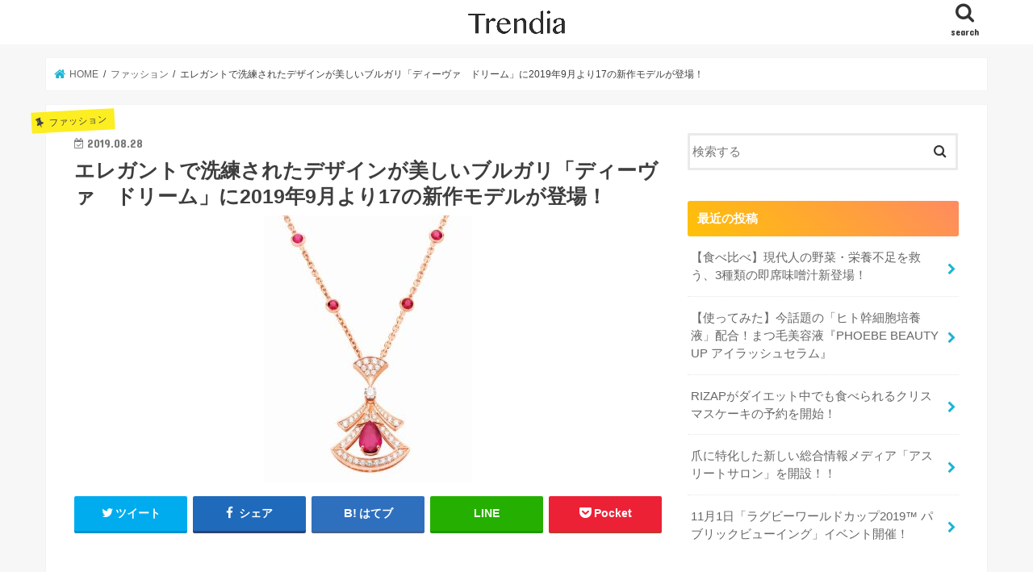

--- FILE ---
content_type: text/html; charset=UTF-8
request_url: https://trendia.me/2499/
body_size: 14776
content:
<!doctype html>
<!--[if lt IE 7]><html lang="ja"
	prefix="og: http://ogp.me/ns#"  class="no-js lt-ie9 lt-ie8 lt-ie7"><![endif]-->
<!--[if (IE 7)&!(IEMobile)]><html lang="ja"
	prefix="og: http://ogp.me/ns#"  class="no-js lt-ie9 lt-ie8"><![endif]-->
<!--[if (IE 8)&!(IEMobile)]><html lang="ja"
	prefix="og: http://ogp.me/ns#"  class="no-js lt-ie9"><![endif]-->
<!--[if gt IE 8]><!--> <html lang="ja"
	prefix="og: http://ogp.me/ns#"  class="no-js"><!--<![endif]-->

<head>
<meta charset="utf-8">
<meta http-equiv="X-UA-Compatible" content="IE=edge">
<title>エレガントで洗練されたデザインが美しいブルガリ「ディーヴァ　ドリーム」に2019年9月より17の新作モデルが登場！ | Trendia</title>
<meta name="HandheldFriendly" content="True">
<meta name="MobileOptimized" content="320">
<meta name="viewport" content="width=device-width, initial-scale=1"/>

<link rel="apple-touch-icon" href="https://trendia.me/wp-content/uploads/2019/08/logo_bg_white.png">
<link rel="pingback" href="https://trendia.me/xmlrpc.php">

<!--[if IE]>
<link rel="shortcut icon" href="https://trendia.me/wp-content/uploads/2019/08/logo_bg_white.png"><![endif]-->
<!--[if lt IE 9]>
<script src="//html5shiv.googlecode.com/svn/trunk/html5.js"></script>
<script src="//css3-mediaqueries-js.googlecode.com/svn/trunk/css3-mediaqueries.js"></script>
<![endif]-->

<!-- GAタグ -->
<script>
  (function(i,s,o,g,r,a,m){i['GoogleAnalyticsObject']=r;i[r]=i[r]||function(){
  (i[r].q=i[r].q||[]).push(arguments)},i[r].l=1*new Date();a=s.createElement(o),
  m=s.getElementsByTagName(o)[0];a.async=1;a.src=g;m.parentNode.insertBefore(a,m)
  })(window,document,'script','//www.google-analytics.com/analytics.js','ga');

  ga('create', 'UA-126658573-5', 'auto');
  ga('send', 'pageview');

</script>

<script async src="https://pagead2.googlesyndication.com/pagead/js/adsbygoogle.js"></script>
<script>
     (adsbygoogle = window.adsbygoogle || []).push({
          google_ad_client: "ca-pub-7854208654859430",
          enable_page_level_ads: true
     });
</script>
<meta name="google-site-verification" content="JcxGyO1wc6x6c6GCcdcGiYXnUawomFyqFFS5DKMU0pY" />
<meta name='robots' content='max-image-preview:large' />

<!-- All in One SEO Pack 3.1.1 によって Michael Torbert の Semper Fi Web Design[547,623] -->
<meta name="description"  content="ディーヴァの輝きを身にまとう！上品で華やかなデザインが美しい「ディーヴァ　ドリーム」イタリアン　フェミニティの神髄を表現したコレクションに、2019年9月より17アイテムが新登場します。" />

<link rel="canonical" href="https://trendia.me/2499/" />
<meta property="og:title" content="エレガントで洗練されたデザインが美しいブルガリ「ディーヴァ　ドリーム」に2019年9月より17の新作モデルが登場！ | Trendia" />
<meta property="og:type" content="article" />
<meta property="og:url" content="https://trendia.me/2499/" />
<meta property="og:image" content="https://trendia.me/wp-content/uploads/2019/08/image8-5.png" />
<meta property="og:site_name" content="Trendia" />
<meta property="og:description" content="ディーヴァの輝きを身にまとう！上品で華やかなデザインが美しい「ディーヴァ　ドリーム」イタリアン　フェミニティの神髄を表現したコレクションに、2019年9月より17アイテムが新登場します。" />
<meta property="article:published_time" content="2019-08-28T09:25:33Z" />
<meta property="article:modified_time" content="2019-08-28T09:25:33Z" />
<meta property="og:image:secure_url" content="https://trendia.me/wp-content/uploads/2019/08/image8-5.png" />
<meta name="twitter:card" content="summary_large_image" />
<meta name="twitter:title" content="エレガントで洗練されたデザインが美しいブルガリ「ディーヴァ　ドリーム」に2019年9月より17の新作モデルが登場！ | Trendia" />
<meta name="twitter:description" content="ディーヴァの輝きを身にまとう！上品で華やかなデザインが美しい「ディーヴァ　ドリーム」イタリアン　フェミニティの神髄を表現したコレクションに、2019年9月より17アイテムが新登場します。" />
<meta name="twitter:image" content="https://trendia.me/wp-content/uploads/2019/08/image8-5.png" />
<!-- All in One SEO Pack -->
<link rel='dns-prefetch' href='//ajax.googleapis.com' />
<link rel='dns-prefetch' href='//fonts.googleapis.com' />
<link rel='dns-prefetch' href='//maxcdn.bootstrapcdn.com' />
<link rel='dns-prefetch' href='//s.w.org' />
<link rel="alternate" type="application/rss+xml" title="Trendia &raquo; フィード" href="https://trendia.me/feed/" />
<link rel="alternate" type="application/rss+xml" title="Trendia &raquo; コメントフィード" href="https://trendia.me/comments/feed/" />
		<script type="text/javascript">
			window._wpemojiSettings = {"baseUrl":"https:\/\/s.w.org\/images\/core\/emoji\/13.1.0\/72x72\/","ext":".png","svgUrl":"https:\/\/s.w.org\/images\/core\/emoji\/13.1.0\/svg\/","svgExt":".svg","source":{"concatemoji":"https:\/\/trendia.me\/wp-includes\/js\/wp-emoji-release.min.js"}};
			!function(e,a,t){var n,r,o,i=a.createElement("canvas"),p=i.getContext&&i.getContext("2d");function s(e,t){var a=String.fromCharCode;p.clearRect(0,0,i.width,i.height),p.fillText(a.apply(this,e),0,0);e=i.toDataURL();return p.clearRect(0,0,i.width,i.height),p.fillText(a.apply(this,t),0,0),e===i.toDataURL()}function c(e){var t=a.createElement("script");t.src=e,t.defer=t.type="text/javascript",a.getElementsByTagName("head")[0].appendChild(t)}for(o=Array("flag","emoji"),t.supports={everything:!0,everythingExceptFlag:!0},r=0;r<o.length;r++)t.supports[o[r]]=function(e){if(!p||!p.fillText)return!1;switch(p.textBaseline="top",p.font="600 32px Arial",e){case"flag":return s([127987,65039,8205,9895,65039],[127987,65039,8203,9895,65039])?!1:!s([55356,56826,55356,56819],[55356,56826,8203,55356,56819])&&!s([55356,57332,56128,56423,56128,56418,56128,56421,56128,56430,56128,56423,56128,56447],[55356,57332,8203,56128,56423,8203,56128,56418,8203,56128,56421,8203,56128,56430,8203,56128,56423,8203,56128,56447]);case"emoji":return!s([10084,65039,8205,55357,56613],[10084,65039,8203,55357,56613])}return!1}(o[r]),t.supports.everything=t.supports.everything&&t.supports[o[r]],"flag"!==o[r]&&(t.supports.everythingExceptFlag=t.supports.everythingExceptFlag&&t.supports[o[r]]);t.supports.everythingExceptFlag=t.supports.everythingExceptFlag&&!t.supports.flag,t.DOMReady=!1,t.readyCallback=function(){t.DOMReady=!0},t.supports.everything||(n=function(){t.readyCallback()},a.addEventListener?(a.addEventListener("DOMContentLoaded",n,!1),e.addEventListener("load",n,!1)):(e.attachEvent("onload",n),a.attachEvent("onreadystatechange",function(){"complete"===a.readyState&&t.readyCallback()})),(n=t.source||{}).concatemoji?c(n.concatemoji):n.wpemoji&&n.twemoji&&(c(n.twemoji),c(n.wpemoji)))}(window,document,window._wpemojiSettings);
		</script>
		<style type="text/css">
img.wp-smiley,
img.emoji {
	display: inline !important;
	border: none !important;
	box-shadow: none !important;
	height: 1em !important;
	width: 1em !important;
	margin: 0 .07em !important;
	vertical-align: -0.1em !important;
	background: none !important;
	padding: 0 !important;
}
</style>
	<link rel='stylesheet' id='wp-block-library-css'  href='https://trendia.me/wp-includes/css/dist/block-library/style.min.css' type='text/css' media='all' />
<link rel='stylesheet' id='contact-form-7-css'  href='https://trendia.me/wp-content/plugins/contact-form-7/includes/css/styles.css' type='text/css' media='all' />
<link rel='stylesheet' id='style-css'  href='https://trendia.me/wp-content/themes/jstork/style.css' type='text/css' media='all' />
<link rel='stylesheet' id='child-style-css'  href='https://trendia.me/wp-content/themes/jstork_custom/style.css' type='text/css' media='all' />
<link rel='stylesheet' id='slick-css'  href='https://trendia.me/wp-content/themes/jstork/library/css/slick.css' type='text/css' media='all' />
<link rel='stylesheet' id='shortcode-css'  href='https://trendia.me/wp-content/themes/jstork/library/css/shortcode.css' type='text/css' media='all' />
<link rel='stylesheet' id='gf_Concert-css'  href='//fonts.googleapis.com/css?family=Concert+One' type='text/css' media='all' />
<link rel='stylesheet' id='gf_Lato-css'  href='//fonts.googleapis.com/css?family=Lato' type='text/css' media='all' />
<link rel='stylesheet' id='fontawesome-css'  href='//maxcdn.bootstrapcdn.com/font-awesome/4.7.0/css/font-awesome.min.css' type='text/css' media='all' />
<link rel='stylesheet' id='remodal-css'  href='https://trendia.me/wp-content/themes/jstork/library/css/remodal.css' type='text/css' media='all' />
<link rel='stylesheet' id='animate-css'  href='https://trendia.me/wp-content/themes/jstork/library/css/animate.min.css' type='text/css' media='all' />
<link rel='stylesheet' id='tablepress-default-css'  href='https://trendia.me/wp-content/plugins/tablepress/css/default.min.css' type='text/css' media='all' />
<script type='text/javascript' src='//ajax.googleapis.com/ajax/libs/jquery/1.12.4/jquery.min.js' id='jquery-js'></script>
<link rel="https://api.w.org/" href="https://trendia.me/wp-json/" /><link rel="alternate" type="application/json" href="https://trendia.me/wp-json/wp/v2/posts/2499" /><link rel="EditURI" type="application/rsd+xml" title="RSD" href="https://trendia.me/xmlrpc.php?rsd" />
<link rel="wlwmanifest" type="application/wlwmanifest+xml" href="https://trendia.me/wp-includes/wlwmanifest.xml" /> 

<link rel='shortlink' href='https://trendia.me/?p=2499' />
<link rel="alternate" type="application/json+oembed" href="https://trendia.me/wp-json/oembed/1.0/embed?url=https%3A%2F%2Ftrendia.me%2F2499%2F" />
<link rel="alternate" type="text/xml+oembed" href="https://trendia.me/wp-json/oembed/1.0/embed?url=https%3A%2F%2Ftrendia.me%2F2499%2F&#038;format=xml" />
<style type="text/css">
body{color: #3E3E3E;}
a, #breadcrumb li.bc_homelink a::before, .authorbox .author_sns li a::before{color: #1BB4D3;}
a:hover{color: #E69B9B;}
.article-footer .post-categories li a,.article-footer .tags a{  background: #1BB4D3;  border:1px solid #1BB4D3;}
.article-footer .tags a{color:#1BB4D3; background: none;}
.article-footer .post-categories li a:hover,.article-footer .tags a:hover{ background:#E69B9B;  border-color:#E69B9B;}
input[type="text"],input[type="password"],input[type="datetime"],input[type="datetime-local"],input[type="date"],input[type="month"],input[type="time"],input[type="week"],input[type="number"],input[type="email"],input[type="url"],input[type="search"],input[type="tel"],input[type="color"],select,textarea,.field { background-color: #ffffff;}
.header{color: #ffffff;}
.bgfull .header,.header.bg,.header #inner-header,.menu-sp{background: #1bb4d3;}
#logo a{color: #eeee22;}
#g_nav .nav li a,.nav_btn,.menu-sp a,.menu-sp a,.menu-sp > ul:after{color: #edf9fc;}
#logo a:hover,#g_nav .nav li a:hover,.nav_btn:hover{color:#eeeeee;}
@media only screen and (min-width: 768px) {
.nav > li > a:after{background: #eeeeee;}
.nav ul {background: #ffffff;}
#g_nav .nav li ul.sub-menu li a{color: #333333;}
}
@media only screen and (max-width: 1165px) {
.site_description{background: #1bb4d3; color: #ffffff;}
}
#inner-content, #breadcrumb, .entry-content blockquote:before, .entry-content blockquote:after{background: #ffffff}
.top-post-list .post-list:before{background: #1BB4D3;}
.widget li a:after{color: #1BB4D3;}
.entry-content h2,.widgettitle{background: #1bb4d3; color: #ffffff;}
.entry-content h3{border-color: #1bb4d3;}
.h_boader .entry-content h2{border-color: #1bb4d3; color: #3E3E3E;}
.h_balloon .entry-content h2:after{border-top-color: #1bb4d3;}
.entry-content ul li:before{ background: #1bb4d3;}
.entry-content ol li:before{ background: #1bb4d3;}
.post-list-card .post-list .eyecatch .cat-name,.top-post-list .post-list .eyecatch .cat-name,.byline .cat-name,.single .authorbox .author-newpost li .cat-name,.related-box li .cat-name,.carouselwrap .cat-name,.eyecatch .cat-name{background: #fcee21; color:  #444444;}
ul.wpp-list li a:before{background: #1bb4d3; color: #ffffff;}
.readmore a{border:1px solid #1BB4D3;color:#1BB4D3;}
.readmore a:hover{background:#1BB4D3;color:#fff;}
.btn-wrap a{background: #1BB4D3;border: 1px solid #1BB4D3;}
.btn-wrap a:hover{background: #E69B9B;border-color: #E69B9B;}
.btn-wrap.simple a{border:1px solid #1BB4D3;color:#1BB4D3;}
.btn-wrap.simple a:hover{background:#1BB4D3;}
.blue-btn, .comment-reply-link, #submit { background-color: #1BB4D3; }
.blue-btn:hover, .comment-reply-link:hover, #submit:hover, .blue-btn:focus, .comment-reply-link:focus, #submit:focus {background-color: #E69B9B; }
#sidebar1{color: #444444;}
.widget:not(.widget_text) a{color:#666666;}
.widget:not(.widget_text) a:hover{color:#999999;}
.bgfull #footer-top,#footer-top .inner,.cta-inner{background-color: #ffffff; color: #333333;}
.footer a,#footer-top a{color: #333333;}
#footer-top .widgettitle{color: #333333;}
.bgfull .footer,.footer.bg,.footer .inner {background-color: #ffffff;color: #333333;}
.footer-links li a:before{ color: #1bb4d3;}
.pagination a, .pagination span,.page-links a{border-color: #1BB4D3; color: #1BB4D3;}
.pagination .current,.pagination .current:hover,.page-links ul > li > span{background-color: #1BB4D3; border-color: #1BB4D3;}
.pagination a:hover, .pagination a:focus,.page-links a:hover, .page-links a:focus{background-color: #1BB4D3; color: #fff;}
</style>
<style type="text/css">.saboxplugin-wrap{-webkit-box-sizing:border-box;-moz-box-sizing:border-box;-ms-box-sizing:border-box;box-sizing:border-box;border:1px solid #eee;width:100%;clear:both;display:block;overflow:hidden;word-wrap:break-word;position:relative}.saboxplugin-wrap .saboxplugin-gravatar{float:left;padding:0 20px 20px 20px}.saboxplugin-wrap .saboxplugin-gravatar img{max-width:100px;height:auto;border-radius:0;}.saboxplugin-wrap .saboxplugin-authorname{font-size:18px;line-height:1;margin:20px 0 0 20px;display:block}.saboxplugin-wrap .saboxplugin-authorname a{text-decoration:none}.saboxplugin-wrap .saboxplugin-authorname a:focus{outline:0}.saboxplugin-wrap .saboxplugin-desc{display:block;margin:5px 20px}.saboxplugin-wrap .saboxplugin-desc a{text-decoration:underline}.saboxplugin-wrap .saboxplugin-desc p{margin:5px 0 12px}.saboxplugin-wrap .saboxplugin-web{margin:0 20px 15px;text-align:left}.saboxplugin-wrap .sab-web-position{text-align:right}.saboxplugin-wrap .saboxplugin-web a{color:#ccc;text-decoration:none}.saboxplugin-wrap .saboxplugin-socials{position:relative;display:block;background:#fcfcfc;padding:5px;border-top:1px solid #eee}.saboxplugin-wrap .saboxplugin-socials a svg{width:20px;height:20px}.saboxplugin-wrap .saboxplugin-socials a svg .st2{fill:#fff; transform-origin:center center;}.saboxplugin-wrap .saboxplugin-socials a svg .st1{fill:rgba(0,0,0,.3)}.saboxplugin-wrap .saboxplugin-socials a:hover{opacity:.8;-webkit-transition:opacity .4s;-moz-transition:opacity .4s;-o-transition:opacity .4s;transition:opacity .4s;box-shadow:none!important;-webkit-box-shadow:none!important}.saboxplugin-wrap .saboxplugin-socials .saboxplugin-icon-color{box-shadow:none;padding:0;border:0;-webkit-transition:opacity .4s;-moz-transition:opacity .4s;-o-transition:opacity .4s;transition:opacity .4s;display:inline-block;color:#fff;font-size:0;text-decoration:inherit;margin:5px;-webkit-border-radius:0;-moz-border-radius:0;-ms-border-radius:0;-o-border-radius:0;border-radius:0;overflow:hidden}.saboxplugin-wrap .saboxplugin-socials .saboxplugin-icon-grey{text-decoration:inherit;box-shadow:none;position:relative;display:-moz-inline-stack;display:inline-block;vertical-align:middle;zoom:1;margin:10px 5px;color:#444;fill:#444}.clearfix:after,.clearfix:before{content:' ';display:table;line-height:0;clear:both}.ie7 .clearfix{zoom:1}.saboxplugin-socials.sabox-colored .saboxplugin-icon-color .sab-twitch{border-color:#38245c}.saboxplugin-socials.sabox-colored .saboxplugin-icon-color .sab-addthis{border-color:#e91c00}.saboxplugin-socials.sabox-colored .saboxplugin-icon-color .sab-behance{border-color:#003eb0}.saboxplugin-socials.sabox-colored .saboxplugin-icon-color .sab-delicious{border-color:#06c}.saboxplugin-socials.sabox-colored .saboxplugin-icon-color .sab-deviantart{border-color:#036824}.saboxplugin-socials.sabox-colored .saboxplugin-icon-color .sab-digg{border-color:#00327c}.saboxplugin-socials.sabox-colored .saboxplugin-icon-color .sab-dribbble{border-color:#ba1655}.saboxplugin-socials.sabox-colored .saboxplugin-icon-color .sab-facebook{border-color:#1e2e4f}.saboxplugin-socials.sabox-colored .saboxplugin-icon-color .sab-flickr{border-color:#003576}.saboxplugin-socials.sabox-colored .saboxplugin-icon-color .sab-github{border-color:#264874}.saboxplugin-socials.sabox-colored .saboxplugin-icon-color .sab-google{border-color:#0b51c5}.saboxplugin-socials.sabox-colored .saboxplugin-icon-color .sab-googleplus{border-color:#96271a}.saboxplugin-socials.sabox-colored .saboxplugin-icon-color .sab-html5{border-color:#902e13}.saboxplugin-socials.sabox-colored .saboxplugin-icon-color .sab-instagram{border-color:#1630aa}.saboxplugin-socials.sabox-colored .saboxplugin-icon-color .sab-linkedin{border-color:#00344f}.saboxplugin-socials.sabox-colored .saboxplugin-icon-color .sab-pinterest{border-color:#5b040e}.saboxplugin-socials.sabox-colored .saboxplugin-icon-color .sab-reddit{border-color:#992900}.saboxplugin-socials.sabox-colored .saboxplugin-icon-color .sab-rss{border-color:#a43b0a}.saboxplugin-socials.sabox-colored .saboxplugin-icon-color .sab-sharethis{border-color:#5d8420}.saboxplugin-socials.sabox-colored .saboxplugin-icon-color .sab-skype{border-color:#00658a}.saboxplugin-socials.sabox-colored .saboxplugin-icon-color .sab-soundcloud{border-color:#995200}.saboxplugin-socials.sabox-colored .saboxplugin-icon-color .sab-spotify{border-color:#0f612c}.saboxplugin-socials.sabox-colored .saboxplugin-icon-color .sab-stackoverflow{border-color:#a95009}.saboxplugin-socials.sabox-colored .saboxplugin-icon-color .sab-steam{border-color:#006388}.saboxplugin-socials.sabox-colored .saboxplugin-icon-color .sab-user_email{border-color:#b84e05}.saboxplugin-socials.sabox-colored .saboxplugin-icon-color .sab-stumbleUpon{border-color:#9b280e}.saboxplugin-socials.sabox-colored .saboxplugin-icon-color .sab-tumblr{border-color:#10151b}.saboxplugin-socials.sabox-colored .saboxplugin-icon-color .sab-twitter{border-color:#0967a0}.saboxplugin-socials.sabox-colored .saboxplugin-icon-color .sab-vimeo{border-color:#0d7091}.saboxplugin-socials.sabox-colored .saboxplugin-icon-color .sab-windows{border-color:#003f71}.saboxplugin-socials.sabox-colored .saboxplugin-icon-color .sab-whatsapp{border-color:#003f71}.saboxplugin-socials.sabox-colored .saboxplugin-icon-color .sab-wordpress{border-color:#0f3647}.saboxplugin-socials.sabox-colored .saboxplugin-icon-color .sab-yahoo{border-color:#14002d}.saboxplugin-socials.sabox-colored .saboxplugin-icon-color .sab-youtube{border-color:#900}.saboxplugin-socials.sabox-colored .saboxplugin-icon-color .sab-xing{border-color:#000202}.saboxplugin-socials.sabox-colored .saboxplugin-icon-color .sab-mixcloud{border-color:#2475a0}.saboxplugin-socials.sabox-colored .saboxplugin-icon-color .sab-vk{border-color:#243549}.saboxplugin-socials.sabox-colored .saboxplugin-icon-color .sab-medium{border-color:#00452c}.saboxplugin-socials.sabox-colored .saboxplugin-icon-color .sab-quora{border-color:#420e00}.saboxplugin-socials.sabox-colored .saboxplugin-icon-color .sab-meetup{border-color:#9b181c}.saboxplugin-socials.sabox-colored .saboxplugin-icon-color .sab-goodreads{border-color:#000}.saboxplugin-socials.sabox-colored .saboxplugin-icon-color .sab-snapchat{border-color:#999700}.saboxplugin-socials.sabox-colored .saboxplugin-icon-color .sab-500px{border-color:#00557f}.saboxplugin-socials.sabox-colored .saboxplugin-icon-color .sab-mastodont{border-color:#185886}.sabox-plus-item{margin-bottom:20px}@media screen and (max-width:480px){.saboxplugin-wrap{text-align:center}.saboxplugin-wrap .saboxplugin-gravatar{float:none;padding:20px 0;text-align:center;margin:0 auto;display:block}.saboxplugin-wrap .saboxplugin-gravatar img{float:none;display:inline-block;display:-moz-inline-stack;vertical-align:middle;zoom:1}.saboxplugin-wrap .saboxplugin-desc{margin:0 10px 20px;text-align:center}.saboxplugin-wrap .saboxplugin-authorname{text-align:center;margin:10px 0 20px}}body .saboxplugin-authorname a,body .saboxplugin-authorname a:hover{box-shadow:none;-webkit-box-shadow:none}a.sab-profile-edit{font-size:16px!important;line-height:1!important}.sab-edit-settings a,a.sab-profile-edit{color:#0073aa!important;box-shadow:none!important;-webkit-box-shadow:none!important}.sab-edit-settings{margin-right:15px;position:absolute;right:0;z-index:2;bottom:10px;line-height:20px}.sab-edit-settings i{margin-left:5px}.saboxplugin-socials{line-height:1!important}.rtl .saboxplugin-wrap .saboxplugin-gravatar{float:right}.rtl .saboxplugin-wrap .saboxplugin-authorname{display:flex;align-items:center}.rtl .saboxplugin-wrap .saboxplugin-authorname .sab-profile-edit{margin-right:10px}.rtl .sab-edit-settings{right:auto;left:0}img.sab-custom-avatar{max-width:75px;}.saboxplugin-wrap {margin-top:0px; margin-bottom:0px; padding: 0px 0px }.saboxplugin-wrap .saboxplugin-authorname {font-size:18px; line-height:25px;}.saboxplugin-wrap .saboxplugin-desc p, .saboxplugin-wrap .saboxplugin-desc {font-size:14px !important; line-height:21px !important;}.saboxplugin-wrap .saboxplugin-web {font-size:14px;}.saboxplugin-wrap .saboxplugin-socials a svg {width:18px;height:18px;}</style><link rel="icon" href="https://trendia.me/wp-content/uploads/2019/09/cropped-logo-32x32.png" sizes="32x32" />
<link rel="icon" href="https://trendia.me/wp-content/uploads/2019/09/cropped-logo-192x192.png" sizes="192x192" />
<link rel="apple-touch-icon" href="https://trendia.me/wp-content/uploads/2019/09/cropped-logo-180x180.png" />
<meta name="msapplication-TileImage" content="https://trendia.me/wp-content/uploads/2019/09/cropped-logo-270x270.png" />
</head>

<body class="post-template-default single single-post postid-2499 single-format-standard bgnormal pannavi_on h_default sidebarright undo_off">
<div id="container">

<header class="header animated fadeIn " role="banner">
<div id="inner-header" class="wrap cf">
<div id="logo" class="gf ">
<p class="h1 img"><a href="https://trendia.me"><img src="https://trendia.me/wp-content/uploads/2019/08/Trendia_3x-1.png" alt="Trendia"></a></p>
</div>

<a href="#searchbox" data-remodal-target="searchbox" class="nav_btn search_btn"><span class="text gf">search</span></a>





</div>
</header>


<div class="remodal" data-remodal-id="spnavi" data-remodal-options="hashTracking:false">
<button data-remodal-action="close" class="remodal-close"><span class="text gf">CLOSE</span></button>
<button data-remodal-action="close" class="remodal-close"><span class="text gf">CLOSE</span></button>
</div>




<div class="remodal searchbox" data-remodal-id="searchbox" data-remodal-options="hashTracking:false">
<div class="search cf"><dl><dt>キーワードで記事を検索</dt><dd><form role="search" method="get" id="searchform" class="searchform cf" action="https://trendia.me/" >
		<input type="search" placeholder="検索する" value="" name="s" id="s" />
		<button type="submit" id="searchsubmit" ><i class="fa fa-search"></i></button>
		</form></dd></dl></div>
<button data-remodal-action="close" class="remodal-close"><span class="text gf">CLOSE</span></button>
</div>






<div id="breadcrumb" class="breadcrumb inner wrap cf"><ul><li itemscope itemtype="//data-vocabulary.org/Breadcrumb" class="bc_homelink"><a href="https://trendia.me/" itemprop="url"><span itemprop="title"> HOME</span></a></li><li itemscope itemtype="//data-vocabulary.org/Breadcrumb"><a href="https://trendia.me/category/fashion/" itemprop="url"><span itemprop="title">ファッション</span></a></li><li>エレガントで洗練されたデザインが美しいブルガリ「ディーヴァ　ドリーム」に2019年9月より17の新作モデルが登場！</li></ul></div>
<div id="content">
<div id="inner-content" class="wrap cf">

<main id="main" class="m-all t-all d-5of7 cf" role="main">
<article id="post-2499" class="post-2499 post type-post status-publish format-standard has-post-thumbnail hentry category-fashion tag-12 article cf" role="article">
<header class="article-header entry-header">
<p class="byline entry-meta vcard cf">
<span class="cat-name cat-id-5">ファッション</span><time class="date gf entry-date updated"  datetime="2019-08-28">2019.08.28</time>

<span class="writer name author"><span class="fn">stella_xx</span></span>
</p>

<h1 class="entry-title single-title" itemprop="headline" rel="bookmark">エレガントで洗練されたデザインが美しいブルガリ「ディーヴァ　ドリーム」に2019年9月より17の新作モデルが登場！</h1>

<figure class="eyecatch">
<img width="258" height="331" src="https://trendia.me/wp-content/uploads/2019/08/image8-5.png" class="attachment-post-thumbnail size-post-thumbnail wp-post-image" alt="" loading="lazy" srcset="https://trendia.me/wp-content/uploads/2019/08/image8-5.png 258w, https://trendia.me/wp-content/uploads/2019/08/image8-5-234x300.png 234w" sizes="(max-width: 258px) 100vw, 258px" /></figure>
<div class="share short">
<div class="sns">
<ul class="cf">

<li class="twitter"> 
<a target="blank" href="//twitter.com/intent/tweet?url=https%3A%2F%2Ftrendia.me%2F2499%2F&text=%E3%82%A8%E3%83%AC%E3%82%AC%E3%83%B3%E3%83%88%E3%81%A7%E6%B4%97%E7%B7%B4%E3%81%95%E3%82%8C%E3%81%9F%E3%83%87%E3%82%B6%E3%82%A4%E3%83%B3%E3%81%8C%E7%BE%8E%E3%81%97%E3%81%84%E3%83%96%E3%83%AB%E3%82%AC%E3%83%AA%E3%80%8C%E3%83%87%E3%82%A3%E3%83%BC%E3%83%B4%E3%82%A1%E3%80%80%E3%83%89%E3%83%AA%E3%83%BC%E3%83%A0%E3%80%8D%E3%81%AB2019%E5%B9%B49%E6%9C%88%E3%82%88%E3%82%8A17%E3%81%AE%E6%96%B0%E4%BD%9C%E3%83%A2%E3%83%87%E3%83%AB%E3%81%8C%E7%99%BB%E5%A0%B4%EF%BC%81&tw_p=tweetbutton" onclick="window.open(this.href, 'tweetwindow', 'width=550, height=450,personalbar=0,toolbar=0,scrollbars=1,resizable=1'); return false;"><i class="fa fa-twitter"></i><span class="text">ツイート</span><span class="count"></span></a>
</li>

<li class="facebook">
<a href="//www.facebook.com/sharer.php?src=bm&u=https%3A%2F%2Ftrendia.me%2F2499%2F&t=%E3%82%A8%E3%83%AC%E3%82%AC%E3%83%B3%E3%83%88%E3%81%A7%E6%B4%97%E7%B7%B4%E3%81%95%E3%82%8C%E3%81%9F%E3%83%87%E3%82%B6%E3%82%A4%E3%83%B3%E3%81%8C%E7%BE%8E%E3%81%97%E3%81%84%E3%83%96%E3%83%AB%E3%82%AC%E3%83%AA%E3%80%8C%E3%83%87%E3%82%A3%E3%83%BC%E3%83%B4%E3%82%A1%E3%80%80%E3%83%89%E3%83%AA%E3%83%BC%E3%83%A0%E3%80%8D%E3%81%AB2019%E5%B9%B49%E6%9C%88%E3%82%88%E3%82%8A17%E3%81%AE%E6%96%B0%E4%BD%9C%E3%83%A2%E3%83%87%E3%83%AB%E3%81%8C%E7%99%BB%E5%A0%B4%EF%BC%81" onclick="javascript:window.open(this.href, '', 'menubar=no,toolbar=no,resizable=yes,scrollbars=yes,height=300,width=600');return false;"><i class="fa fa-facebook"></i>
<span class="text">シェア</span><span class="count"></span></a>
</li>

<li class="hatebu">       
<a href="//b.hatena.ne.jp/add?mode=confirm&url=https://trendia.me/2499/&title=%E3%82%A8%E3%83%AC%E3%82%AC%E3%83%B3%E3%83%88%E3%81%A7%E6%B4%97%E7%B7%B4%E3%81%95%E3%82%8C%E3%81%9F%E3%83%87%E3%82%B6%E3%82%A4%E3%83%B3%E3%81%8C%E7%BE%8E%E3%81%97%E3%81%84%E3%83%96%E3%83%AB%E3%82%AC%E3%83%AA%E3%80%8C%E3%83%87%E3%82%A3%E3%83%BC%E3%83%B4%E3%82%A1%E3%80%80%E3%83%89%E3%83%AA%E3%83%BC%E3%83%A0%E3%80%8D%E3%81%AB2019%E5%B9%B49%E6%9C%88%E3%82%88%E3%82%8A17%E3%81%AE%E6%96%B0%E4%BD%9C%E3%83%A2%E3%83%87%E3%83%AB%E3%81%8C%E7%99%BB%E5%A0%B4%EF%BC%81" onclick="window.open(this.href, 'HBwindow', 'width=600, height=400, menubar=no, toolbar=no, scrollbars=yes'); return false;" target="_blank"><span class="text">はてブ</span><span class="count"></span></a>
</li>

<li class="line">
<a href="//line.me/R/msg/text/?%E3%82%A8%E3%83%AC%E3%82%AC%E3%83%B3%E3%83%88%E3%81%A7%E6%B4%97%E7%B7%B4%E3%81%95%E3%82%8C%E3%81%9F%E3%83%87%E3%82%B6%E3%82%A4%E3%83%B3%E3%81%8C%E7%BE%8E%E3%81%97%E3%81%84%E3%83%96%E3%83%AB%E3%82%AC%E3%83%AA%E3%80%8C%E3%83%87%E3%82%A3%E3%83%BC%E3%83%B4%E3%82%A1%E3%80%80%E3%83%89%E3%83%AA%E3%83%BC%E3%83%A0%E3%80%8D%E3%81%AB2019%E5%B9%B49%E6%9C%88%E3%82%88%E3%82%8A17%E3%81%AE%E6%96%B0%E4%BD%9C%E3%83%A2%E3%83%87%E3%83%AB%E3%81%8C%E7%99%BB%E5%A0%B4%EF%BC%81%0Ahttps%3A%2F%2Ftrendia.me%2F2499%2F" target="_blank"><span>LINE</span></a>
</li>

<li class="pocket">
<a href="//getpocket.com/edit?url=https://trendia.me/2499/&title=エレガントで洗練されたデザインが美しいブルガリ「ディーヴァ　ドリーム」に2019年9月より17の新作モデルが登場！" onclick="window.open(this.href, 'FBwindow', 'width=550, height=350, menubar=no, toolbar=no, scrollbars=yes'); return false;"><i class="fa fa-get-pocket"></i><span class="text">Pocket</span><span class="count"></span></a></li>

</ul>
</div> 
</div></header>



<section class="entry-content cf">

<div class="add titleunder">
<div id="text-3" class="widget widget_text">			<div class="textwidget"><p><script async src="https://pagead2.googlesyndication.com/pagead/js/adsbygoogle.js"></script><br />
<!-- Trendia_タイトル下 --><br />
<ins class="adsbygoogle"
     style="display:block"
     data-ad-client="ca-pub-7854208654859430"
     data-ad-slot="1235961445"
     data-ad-format="auto"
     data-full-width-responsive="true"></ins><br />
<script>
     (adsbygoogle = window.adsbygoogle || []).push({});
</script></p>
</div>
		</div></div>

<p>舞台で華やかなオーラを放ち、人々を魅了してやまないディーヴァ達。<br />
そのエレガントで美しい姿にリスペクトを込めて生み出された「ディーヴァ　ドリーム」は、華やかながら洗練された輝きを放っているジュエリーコレクションです。</p>
<p>2019年9月より、「ディーヴァ　ドリーム」コレクションに17アイテムが新登場することが決定しました。<br />
古代ローマのモザイク装飾に着想を得ているコレクションは、その美しさから身に着けた瞬間、気高く洗練された女性へと導いてくれますよ！</p>
<h2>ネックレス</h2>
<p>煌めきを放っているパヴェダイヤモンドをちりばめた扇形のアイコンに、ルビーやサファイヤなどの美しい宝石が華を添えるデザイン。<br />
チェーンにはジェムストーンがあしらわれ、美しさをより一層際立てています。</p>
<p><img loading="lazy" class="alignnone size-medium wp-image-2514" src="https://trendia.me/wp-content/uploads/2019/08/image8-5-234x300.png" alt="" width="234" height="300" srcset="https://trendia.me/wp-content/uploads/2019/08/image8-5-234x300.png 234w, https://trendia.me/wp-content/uploads/2019/08/image8-5.png 258w" sizes="(max-width: 234px) 100vw, 234px" /><br />
PGｘルビーｘDIA<br />
3,500,000円</p>
<p><img loading="lazy" class="alignnone size-medium wp-image-2510" src="https://trendia.me/wp-content/uploads/2019/08/image4-47-232x300.png" alt="" width="232" height="300" srcset="https://trendia.me/wp-content/uploads/2019/08/image4-47-232x300.png 232w, https://trendia.me/wp-content/uploads/2019/08/image4-47.png 265w" sizes="(max-width: 232px) 100vw, 232px" /><br />
WGｘエメラルドｘDIA<br />
3,830,000円</p>
<p><img loading="lazy" class="alignnone size-medium wp-image-2501" src="https://trendia.me/wp-content/uploads/2019/08/image12-3-206x300.png" alt="" width="206" height="300" srcset="https://trendia.me/wp-content/uploads/2019/08/image12-3-206x300.png 206w, https://trendia.me/wp-content/uploads/2019/08/image12-3.png 227w" sizes="(max-width: 206px) 100vw, 206px" /><br />
WGｘサファイアｘDIA<br />
2,630,000円</p>
<p>ピンクゴールドを使い、パヴェダイヤモンドにカーネリアンやマザーオブパールなどが煌びやかに輝く扇形のデザインは、胸元を美しく引き立てます。</p>
<p><img loading="lazy" class="alignnone size-medium wp-image-2509" src="https://trendia.me/wp-content/uploads/2019/08/image3-63-300x216.png" alt="" width="300" height="216" srcset="https://trendia.me/wp-content/uploads/2019/08/image3-63-300x216.png 300w, https://trendia.me/wp-content/uploads/2019/08/image3-63.png 650w" sizes="(max-width: 300px) 100vw, 300px" /><br />
PGｘカーネリアンｘDIA<br />
470,000円</p>
<p><img loading="lazy" class="alignnone size-medium wp-image-2503" src="https://trendia.me/wp-content/uploads/2019/08/image14-300x216.png" alt="" width="300" height="216" srcset="https://trendia.me/wp-content/uploads/2019/08/image14-300x216.png 300w, https://trendia.me/wp-content/uploads/2019/08/image14.png 650w" sizes="(max-width: 300px) 100vw, 300px" /><br />
PGｘマザーオブパールｘDIA<br />
445,000円</p>
<h2>リング</h2>
<p>カーネリアンやマザーオブパールにパヴェダイヤモンドを扇形にあしらったデザインは、指先からも洗練されたオーラを放ちます。</p>
<p><img loading="lazy" class="alignnone size-medium wp-image-2515" src="https://trendia.me/wp-content/uploads/2019/08/image9-4-300x216.png" alt="" width="300" height="216" srcset="https://trendia.me/wp-content/uploads/2019/08/image9-4-300x216.png 300w, https://trendia.me/wp-content/uploads/2019/08/image9-4.png 650w" sizes="(max-width: 300px) 100vw, 300px" /><br />
PGｘカーネリアンｘDIA<br />
220,000円</p>
<p><img loading="lazy" class="alignnone size-medium wp-image-2516" src="https://trendia.me/wp-content/uploads/2019/08/image10-3-300x216.png" alt="" width="300" height="216" srcset="https://trendia.me/wp-content/uploads/2019/08/image10-3-300x216.png 300w, https://trendia.me/wp-content/uploads/2019/08/image10-3.png 650w" sizes="(max-width: 300px) 100vw, 300px" /><br />
PGｘマラカイトｘDIA<br />
225,000円</p>
<p><img loading="lazy" class="alignnone size-medium wp-image-2500" src="https://trendia.me/wp-content/uploads/2019/08/image11-2-300x216.png" alt="" width="300" height="216" srcset="https://trendia.me/wp-content/uploads/2019/08/image11-2-300x216.png 300w, https://trendia.me/wp-content/uploads/2019/08/image11-2.png 650w" sizes="(max-width: 300px) 100vw, 300px" /><br />
PGｘDIA<br />
255,000円</p>
<h2>イヤリング</h2>
<p>耳元にも華やかな輝きを。<br />
動くたびに煌めくジュエリーは、付けているだけで洗練された雰囲気を醸し出します。</p>
<p><img loading="lazy" class="alignnone size-medium wp-image-2505" src="https://trendia.me/wp-content/uploads/2019/08/image16-300x216.png" alt="" width="300" height="216" srcset="https://trendia.me/wp-content/uploads/2019/08/image16-300x216.png 300w, https://trendia.me/wp-content/uploads/2019/08/image16.png 650w" sizes="(max-width: 300px) 100vw, 300px" /><br />
PGｘルビーｘDIA<br />
2,400,000円</p>
<p><img loading="lazy" class="alignnone size-medium wp-image-2508" src="https://trendia.me/wp-content/uploads/2019/08/image2-112-300x216.png" alt="" width="300" height="216" srcset="https://trendia.me/wp-content/uploads/2019/08/image2-112-300x216.png 300w, https://trendia.me/wp-content/uploads/2019/08/image2-112.png 650w" sizes="(max-width: 300px) 100vw, 300px" /><br />
WGｘエメラルドｘDIA<br />
2,740,000円</p>
<p><img loading="lazy" class="alignnone size-medium wp-image-2507" src="https://trendia.me/wp-content/uploads/2019/08/image1-159-300x216.png" alt="" width="300" height="216" srcset="https://trendia.me/wp-content/uploads/2019/08/image1-159-300x216.png 300w, https://trendia.me/wp-content/uploads/2019/08/image1-159.png 650w" sizes="(max-width: 300px) 100vw, 300px" /><br />
WGｘサファイアｘDIA<br />
2,190,000円</p>
<p><img loading="lazy" class="alignnone size-medium wp-image-2513" src="https://trendia.me/wp-content/uploads/2019/08/image7-9-300x216.png" alt="" width="300" height="216" srcset="https://trendia.me/wp-content/uploads/2019/08/image7-9-300x216.png 300w, https://trendia.me/wp-content/uploads/2019/08/image7-9.png 650w" sizes="(max-width: 300px) 100vw, 300px" /><br />
PGｘカーネリアンｘDIA<br />
285,000円</p>
<p><img loading="lazy" class="alignnone size-medium wp-image-2511" src="https://trendia.me/wp-content/uploads/2019/08/image5-26-300x216.png" alt="" width="300" height="216" srcset="https://trendia.me/wp-content/uploads/2019/08/image5-26-300x216.png 300w, https://trendia.me/wp-content/uploads/2019/08/image5-26.png 650w" sizes="(max-width: 300px) 100vw, 300px" /><br />
PGｘマラカイトｘDIA<br />
295,000円</p>
<p><img loading="lazy" class="alignnone size-medium wp-image-2504" src="https://trendia.me/wp-content/uploads/2019/08/image15-1-300x234.png" alt="" width="300" height="234" srcset="https://trendia.me/wp-content/uploads/2019/08/image15-1-300x234.png 300w, https://trendia.me/wp-content/uploads/2019/08/image15-1.png 650w" sizes="(max-width: 300px) 100vw, 300px" /><br />
PGｘDIA<br />
480,000円</p>
<h2>バンクル</h2>
<p>カーネリアンとマザーオブパール、マラカイトとパヴェダイヤモンド、マザーオブパールとパヴェダイヤモンドの組み合わせが人目を惹くデザインのバンクル。<br />
コレクションとセットで身に着けることでエレガントさを高めます。</p>
<p><img loading="lazy" class="alignnone size-medium wp-image-2512" src="https://trendia.me/wp-content/uploads/2019/08/image6-19-300x216.png" alt="" width="300" height="216" srcset="https://trendia.me/wp-content/uploads/2019/08/image6-19-300x216.png 300w, https://trendia.me/wp-content/uploads/2019/08/image6-19.png 650w" sizes="(max-width: 300px) 100vw, 300px" /><br />
PGｘカーネリアンｘマザーオブパール<br />
460,000円</p>
<p><img loading="lazy" class="alignnone size-medium wp-image-2502" src="https://trendia.me/wp-content/uploads/2019/08/image13-1-300x216.png" alt="" width="300" height="216" srcset="https://trendia.me/wp-content/uploads/2019/08/image13-1-300x216.png 300w, https://trendia.me/wp-content/uploads/2019/08/image13-1.png 650w" sizes="(max-width: 300px) 100vw, 300px" /><br />
PGｘマラカイトｘDIA<br />
610,000円</p>
<p><img loading="lazy" class="alignnone size-medium wp-image-2506" src="https://trendia.me/wp-content/uploads/2019/08/image17-300x216.png" alt="" width="300" height="216" srcset="https://trendia.me/wp-content/uploads/2019/08/image17-300x216.png 300w, https://trendia.me/wp-content/uploads/2019/08/image17.png 650w" sizes="(max-width: 300px) 100vw, 300px" /><br />
PGｘマザーオブパールｘDIA<br />
570,000円</p>
<p>*PG=ピンクゴールド、WG=ホワイトゴールド、DIA=ダイヤモンド<br />
*すべて税抜/本体価格となります。</p>
<p>全国のブルガリショップにて取り揃えていますので、ぜひ一度その輝きをごらんくださいね。</p>
<p>お問い合わせ先：ブルガリ ジャパン　03-6362-0100　　<a href="https://www.bulgari.com/ja-jp/" target="_blank" rel="noopener">https://www.bulgari.com/ja-jp/</a></p>
<div class="saboxplugin-wrap" itemtype="http://schema.org/Person" itemscope itemprop="author"><div class="saboxplugin-tab"><div class="saboxplugin-gravatar"><img src="https://trendia.me/wp-content/uploads/2019/09/Photo_19-09-04-13-01-02.371.jpg" width="100"  height="100" alt="" itemprop="image"></div><div class="saboxplugin-authorname"><a href="https://trendia.me/author/stella_xx/" class="vcard author" rel="author" itemprop="url"><span class="fn" itemprop="name">stella_xx</span></a></div><div class="saboxplugin-desc"><div itemprop="description"><p>はじめまして！<br />
グルメと美容とファッションと猫が大好きなライター stella_xxです。<br />
最新のトレンドや耳よりな情報をたくさん発信していきたいと思っています♡<br />
よろしくお願い致します⭐</p>
</div></div><div class="clearfix"></div></div></div>
<div class="add">
<div id="text-6" class="widget widget_text">			<div class="textwidget"><p><script async src="https://pagead2.googlesyndication.com/pagead/js/adsbygoogle.js"></script><br />
<!-- Trendia_記事下 --><br />
<ins class="adsbygoogle"
     style="display:block"
     data-ad-client="ca-pub-7854208654859430"
     data-ad-slot="8044912374"
     data-ad-format="auto"
     data-full-width-responsive="true"></ins><br />
<script>
     (adsbygoogle = window.adsbygoogle || []).push({});
</script></p>
</div>
		</div></div>

</section>


<footer class="article-footer">
<ul class="post-categories">
	<li><a href="https://trendia.me/category/fashion/" rel="category tag">ファッション</a></li></ul><p class="tags"><a href="https://trendia.me/tag/%e6%96%b0%e5%95%86%e5%93%81/" rel="tag">新商品</a></p></footer>




<div class="sharewrap wow animated fadeIn" data-wow-delay="0.5s">

<div class="share">
<div class="sns">
<ul class="cf">

<li class="twitter"> 
<a target="blank" href="//twitter.com/intent/tweet?url=https%3A%2F%2Ftrendia.me%2F2499%2F&text=%E3%82%A8%E3%83%AC%E3%82%AC%E3%83%B3%E3%83%88%E3%81%A7%E6%B4%97%E7%B7%B4%E3%81%95%E3%82%8C%E3%81%9F%E3%83%87%E3%82%B6%E3%82%A4%E3%83%B3%E3%81%8C%E7%BE%8E%E3%81%97%E3%81%84%E3%83%96%E3%83%AB%E3%82%AC%E3%83%AA%E3%80%8C%E3%83%87%E3%82%A3%E3%83%BC%E3%83%B4%E3%82%A1%E3%80%80%E3%83%89%E3%83%AA%E3%83%BC%E3%83%A0%E3%80%8D%E3%81%AB2019%E5%B9%B49%E6%9C%88%E3%82%88%E3%82%8A17%E3%81%AE%E6%96%B0%E4%BD%9C%E3%83%A2%E3%83%87%E3%83%AB%E3%81%8C%E7%99%BB%E5%A0%B4%EF%BC%81&tw_p=tweetbutton" onclick="window.open(this.href, 'tweetwindow', 'width=550, height=450,personalbar=0,toolbar=0,scrollbars=1,resizable=1'); return false;"><i class="fa fa-twitter"></i><span class="text">ツイート</span><span class="count"></span></a>
</li>

<li class="facebook">
<a href="//www.facebook.com/sharer.php?src=bm&u=https%3A%2F%2Ftrendia.me%2F2499%2F&t=%E3%82%A8%E3%83%AC%E3%82%AC%E3%83%B3%E3%83%88%E3%81%A7%E6%B4%97%E7%B7%B4%E3%81%95%E3%82%8C%E3%81%9F%E3%83%87%E3%82%B6%E3%82%A4%E3%83%B3%E3%81%8C%E7%BE%8E%E3%81%97%E3%81%84%E3%83%96%E3%83%AB%E3%82%AC%E3%83%AA%E3%80%8C%E3%83%87%E3%82%A3%E3%83%BC%E3%83%B4%E3%82%A1%E3%80%80%E3%83%89%E3%83%AA%E3%83%BC%E3%83%A0%E3%80%8D%E3%81%AB2019%E5%B9%B49%E6%9C%88%E3%82%88%E3%82%8A17%E3%81%AE%E6%96%B0%E4%BD%9C%E3%83%A2%E3%83%87%E3%83%AB%E3%81%8C%E7%99%BB%E5%A0%B4%EF%BC%81" onclick="javascript:window.open(this.href, '', 'menubar=no,toolbar=no,resizable=yes,scrollbars=yes,height=300,width=600');return false;"><i class="fa fa-facebook"></i>
<span class="text">シェア</span><span class="count"></span></a>
</li>

<li class="hatebu">       
<a href="//b.hatena.ne.jp/add?mode=confirm&url=https://trendia.me/2499/&title=%E3%82%A8%E3%83%AC%E3%82%AC%E3%83%B3%E3%83%88%E3%81%A7%E6%B4%97%E7%B7%B4%E3%81%95%E3%82%8C%E3%81%9F%E3%83%87%E3%82%B6%E3%82%A4%E3%83%B3%E3%81%8C%E7%BE%8E%E3%81%97%E3%81%84%E3%83%96%E3%83%AB%E3%82%AC%E3%83%AA%E3%80%8C%E3%83%87%E3%82%A3%E3%83%BC%E3%83%B4%E3%82%A1%E3%80%80%E3%83%89%E3%83%AA%E3%83%BC%E3%83%A0%E3%80%8D%E3%81%AB2019%E5%B9%B49%E6%9C%88%E3%82%88%E3%82%8A17%E3%81%AE%E6%96%B0%E4%BD%9C%E3%83%A2%E3%83%87%E3%83%AB%E3%81%8C%E7%99%BB%E5%A0%B4%EF%BC%81" onclick="window.open(this.href, 'HBwindow', 'width=600, height=400, menubar=no, toolbar=no, scrollbars=yes'); return false;" target="_blank"><span class="text">はてブ</span><span class="count"></span></a>
</li>

<li class="line">
<a href="//line.me/R/msg/text/?%E3%82%A8%E3%83%AC%E3%82%AC%E3%83%B3%E3%83%88%E3%81%A7%E6%B4%97%E7%B7%B4%E3%81%95%E3%82%8C%E3%81%9F%E3%83%87%E3%82%B6%E3%82%A4%E3%83%B3%E3%81%8C%E7%BE%8E%E3%81%97%E3%81%84%E3%83%96%E3%83%AB%E3%82%AC%E3%83%AA%E3%80%8C%E3%83%87%E3%82%A3%E3%83%BC%E3%83%B4%E3%82%A1%E3%80%80%E3%83%89%E3%83%AA%E3%83%BC%E3%83%A0%E3%80%8D%E3%81%AB2019%E5%B9%B49%E6%9C%88%E3%82%88%E3%82%8A17%E3%81%AE%E6%96%B0%E4%BD%9C%E3%83%A2%E3%83%87%E3%83%AB%E3%81%8C%E7%99%BB%E5%A0%B4%EF%BC%81%0Ahttps%3A%2F%2Ftrendia.me%2F2499%2F" target="_blank"><span>LINE</span></a>
</li>

<li class="pocket">
<a href="//getpocket.com/edit?url=https://trendia.me/2499/&title=エレガントで洗練されたデザインが美しいブルガリ「ディーヴァ　ドリーム」に2019年9月より17の新作モデルが登場！" onclick="window.open(this.href, 'FBwindow', 'width=550, height=350, menubar=no, toolbar=no, scrollbars=yes'); return false;"><i class="fa fa-get-pocket"></i><span class="text">Pocket</span><span class="count"></span></a></li>

<li class="feedly">
<a href="https://feedly.com/i/subscription/feed/https://trendia.me/feed/"  target="blank"><i class="fa fa-rss"></i><span class="text">feedly</span><span class="count"></span></a></li>    
</ul>
</div>
</div></div>





</article>

<div class="np-post">
<div class="navigation">
<div class="prev np-post-list">
<a href="https://trendia.me/2518/" class="cf">
<figure class="eyecatch"><img width="150" height="150" src="https://trendia.me/wp-content/uploads/2019/08/image1-160-150x150.png" class="attachment-thumbnail size-thumbnail wp-post-image" alt="" loading="lazy" /></figure>
<span class="ttl">2019年9月下旬発売！「純白専科 すっぴん色づく美容液フォンデュ（医薬部外品）」</span>
</a>
</div>

<div class="next np-post-list">
<a href="https://trendia.me/2496/" class="cf">
<span class="ttl">8月27日より甲子園歴史館にて「タイガース2019年の足跡と歴代ドラ1特集」開催</span>
<figure class="eyecatch"><img width="150" height="150" src="https://trendia.me/wp-content/uploads/2019/08/image1-158-150x150.png" class="attachment-thumbnail size-thumbnail wp-post-image" alt="" loading="lazy" /></figure>
</a>
</div>
</div>
</div>

  <div class="related-box original-related wow animated fadeIn cf">
    <div class="inbox">
	    <h2 class="related-h h_ttl"><span class="gf">RECOMMEND</span>こちらの記事も人気です。</h2>
		    <div class="related-post">
				<ul class="related-list cf">

  	        <li rel="bookmark" title="ハワイ発のキュートなブレスレットで恋愛運UP♡「マルラニハワイ」からサムシングブルーのパワーストーンブレスレット「エンジェルブルーム」が登場！">
		        <a href="https://trendia.me/6863/" rel=\"bookmark" title="ハワイ発のキュートなブレスレットで恋愛運UP♡「マルラニハワイ」からサムシングブルーのパワーストーンブレスレット「エンジェルブルーム」が登場！" class="title">
		        	<figure class="eyecatch">
	        	                <img width="300" height="200" src="https://trendia.me/wp-content/uploads/2019/10/image6-19-300x200.png" class="attachment-post-thum size-post-thum wp-post-image" alt="" loading="lazy" />	        	        		<span class="cat-name">ファッション</span>
		            </figure>
					<time class="date gf">2019.10.21</time>
					<h3 class="ttl">
						ハワイ発のキュートなブレスレットで恋愛運UP♡「マルラニハワイ」からサム…					</h3>
				</a>
	        </li>
  	        <li rel="bookmark" title="MOUSSYとadidasが共同開発したコラボ第六弾アイテムが新登場☆クールな90sレトロなコレクションをチェックしてみて♪">
		        <a href="https://trendia.me/5720/" rel=\"bookmark" title="MOUSSYとadidasが共同開発したコラボ第六弾アイテムが新登場☆クールな90sレトロなコレクションをチェックしてみて♪" class="title">
		        	<figure class="eyecatch">
	        	                <img width="300" height="200" src="https://trendia.me/wp-content/uploads/2019/09/image2-164-300x200.png" class="attachment-post-thum size-post-thum wp-post-image" alt="" loading="lazy" />	        	        		<span class="cat-name">ファッション</span>
		            </figure>
					<time class="date gf">2019.9.24</time>
					<h3 class="ttl">
						MOUSSYとadidasが共同開発したコラボ第六弾アイテムが新登場☆ク…					</h3>
				</a>
	        </li>
  	        <li rel="bookmark" title="ハロウィンにピッタリな帽子がヴィレヴァンオンラインで販売！">
		        <a href="https://trendia.me/4110/" rel=\"bookmark" title="ハロウィンにピッタリな帽子がヴィレヴァンオンラインで販売！" class="title">
		        	<figure class="eyecatch">
	        	                <img width="300" height="200" src="https://trendia.me/wp-content/uploads/2019/09/image4-41-300x200.jpg" class="attachment-post-thum size-post-thum wp-post-image" alt="" loading="lazy" />	        	        		<span class="cat-name">ファッション</span>
		            </figure>
					<time class="date gf">2019.9.9</time>
					<h3 class="ttl">
						ハロウィンにピッタリな帽子がヴィレヴァンオンラインで販売！					</h3>
				</a>
	        </li>
  	        <li rel="bookmark" title="ドルチェ＆ガッバーナが2020 春夏 ウィメンズ コレクションを2019年9月22日に発表☆次のトレンドをいち早くチェックして！">
		        <a href="https://trendia.me/5624/" rel=\"bookmark" title="ドルチェ＆ガッバーナが2020 春夏 ウィメンズ コレクションを2019年9月22日に発表☆次のトレンドをいち早くチェックして！" class="title">
		        	<figure class="eyecatch">
	        	                <img width="299" height="200" src="https://trendia.me/wp-content/uploads/2019/09/image4-84-299x200.png" class="attachment-post-thum size-post-thum wp-post-image" alt="" loading="lazy" />	        	        		<span class="cat-name">ファッション</span>
		            </figure>
					<time class="date gf">2019.9.23</time>
					<h3 class="ttl">
						ドルチェ＆ガッバーナが2020 春夏 ウィメンズ コレクションを2019…					</h3>
				</a>
	        </li>
  	        <li rel="bookmark" title="こういうの待ってました！「ゆるいオーガニック」がコンセプトのサニタリーウェアが「HEY!LUCY」から登場">
		        <a href="https://trendia.me/695/" rel=\"bookmark" title="こういうの待ってました！「ゆるいオーガニック」がコンセプトのサニタリーウェアが「HEY!LUCY」から登場" class="title">
		        	<figure class="eyecatch">
	        	                <img width="300" height="200" src="https://trendia.me/wp-content/uploads/2019/08/image1-33-300x200.png" class="attachment-post-thum size-post-thum wp-post-image" alt="" loading="lazy" />	        	        		<span class="cat-name">ファッション</span>
		            </figure>
					<time class="date gf">2019.8.9</time>
					<h3 class="ttl">
						こういうの待ってました！「ゆるいオーガニック」がコンセプトのサニタリーウ…					</h3>
				</a>
	        </li>
  	        <li rel="bookmark" title="ジャアンツファン必見！THE KISSとジャアンツがコラボした「GIANTS（ジャイアンツ）×THE KISSコラボジュエリー」の予約販売が10月7日より開始！">
		        <a href="https://trendia.me/6360/" rel=\"bookmark" title="ジャアンツファン必見！THE KISSとジャアンツがコラボした「GIANTS（ジャイアンツ）×THE KISSコラボジュエリー」の予約販売が10月7日より開始！" class="title">
		        	<figure class="eyecatch">
	        	                <img width="300" height="200" src="https://trendia.me/wp-content/uploads/2019/10/image2-20-300x200.png" class="attachment-post-thum size-post-thum wp-post-image" alt="" loading="lazy" />	        	        		<span class="cat-name">ファッション</span>
		            </figure>
					<time class="date gf">2019.10.7</time>
					<h3 class="ttl">
						ジャアンツファン必見！THE KISSとジャアンツがコラボした「GIAN…					</h3>
				</a>
	        </li>
  	        <li rel="bookmark" title="新ドレスブランド『ituwa（イツワ）』誕生　京友禅や西陣織を取り入れた和テイストのウェディングドレスコレクション">
		        <a href="https://trendia.me/2602/" rel=\"bookmark" title="新ドレスブランド『ituwa（イツワ）』誕生　京友禅や西陣織を取り入れた和テイストのウェディングドレスコレクション" class="title">
		        	<figure class="eyecatch">
	        	                <img width="300" height="200" src="https://trendia.me/wp-content/uploads/2019/08/image5-73-300x200.jpg" class="attachment-post-thum size-post-thum wp-post-image" alt="" loading="lazy" srcset="https://trendia.me/wp-content/uploads/2019/08/image5-73-300x200.jpg 300w, https://trendia.me/wp-content/uploads/2019/08/image5-73.jpg 650w" sizes="(max-width: 300px) 100vw, 300px" />	        	        		<span class="cat-name">ファッション</span>
		            </figure>
					<time class="date gf">2019.8.28</time>
					<h3 class="ttl">
						新ドレスブランド『ituwa（イツワ）』誕生　京友禅や西陣織を取り入れた…					</h3>
				</a>
	        </li>
  	        <li rel="bookmark" title="普段着使いにも◎同性・異性からも好印象な『ニットアップ』が9月12日より展開！">
		        <a href="https://trendia.me/4657/" rel=\"bookmark" title="普段着使いにも◎同性・異性からも好印象な『ニットアップ』が9月12日より展開！" class="title">
		        	<figure class="eyecatch">
	        	                <img width="300" height="200" src="https://trendia.me/wp-content/uploads/2019/09/image1-131-300x200.jpg" class="attachment-post-thum size-post-thum wp-post-image" alt="" loading="lazy" />	        	        		<span class="cat-name">ファッション</span>
		            </figure>
					<time class="date gf">2019.9.12</time>
					<h3 class="ttl">
						普段着使いにも◎同性・異性からも好印象な『ニットアップ』が9月12日より…					</h3>
				</a>
	        </li>
  
  			</ul>
	    </div>
    </div>
</div>
  
<div class="authorbox wow animated fadeIn" data-wow-delay="0.5s">
<div class="inbox">
<div class="profile cf">
<h2 class="h_ttl"><span class="gf">ABOUT</span>この記事をかいた人</h2>
<img alt='' src='https://trendia.me/wp-content/uploads/2019/09/Photo_19-09-04-13-01-02.371.jpg' srcset='https://trendia.me/wp-content/uploads/2019/09/Photo_19-09-04-13-01-02.371.jpg 2x' class='avatar avatar-150 photo sab-custom-avatar' height='150' width='150' /><p class="name author"><a href="https://trendia.me/author/stella_xx/" title="stella_xx の投稿" rel="author">stella_xx</a></p>
<div class="profile_description">
はじめまして！
グルメと美容とファッションと猫が大好きなライター stella_xxです。
最新のトレンドや耳よりな情報をたくさん発信していきたいと思っています♡
よろしくお願い致します⭐</div>
<div class="author_sns">
<ul>

</ul>
</div>
</div>

<div class="author-newpost cf">
<h2 class="h_ttl"><span class="gf">NEW POST</span>このライターの最新記事</h2>
<ul>
<li>
<a href="https://trendia.me/7186/">
<figure class="eyecatch">
<img width="300" height="200" src="https://trendia.me/wp-content/uploads/2019/10/image1-117-300x200.png" class="attachment-post-thum size-post-thum wp-post-image" alt="" loading="lazy" /><span class="cat-name">ライフスタイル</span>
</figure>
<time class="date gf">2019.10.27</time>
<h3 class="ttl">
	筋トレブーム到来！スポーツブランド「Sportneer」が10月27日〜10…</h3>
</a>
</li>
<li>
<a href="https://trendia.me/7178/">
<figure class="eyecatch">
<img width="300" height="200" src="https://trendia.me/wp-content/uploads/2019/10/image6-32-300x200.png" class="attachment-post-thum size-post-thum wp-post-image" alt="" loading="lazy" /><span class="cat-name">グルメ</span>
</figure>
<time class="date gf">2019.10.27</time>
<h3 class="ttl">
	パーティーシーズン到来です☆楽しい食卓を引き立てるおしゃれで美味しい簡単シェ…</h3>
</a>
</li>
<li>
<a href="https://trendia.me/7096/">
<figure class="eyecatch">
<img width="300" height="200" src="https://trendia.me/wp-content/uploads/2019/10/image2-90-300x200.png" class="attachment-post-thum size-post-thum wp-post-image" alt="" loading="lazy" srcset="https://trendia.me/wp-content/uploads/2019/10/image2-90-300x200.png 300w, https://trendia.me/wp-content/uploads/2019/10/image2-90.png 650w" sizes="(max-width: 300px) 100vw, 300px" /><span class="cat-name">グルメ</span>
</figure>
<time class="date gf">2019.10.25</time>
<h3 class="ttl">
	北海道のお取り寄せスイーツで大人気のルタオより絶品チーズデニッシュが京王百貨…</h3>
</a>
</li>
<li>
<a href="https://trendia.me/7077/">
<figure class="eyecatch">
<img width="300" height="200" src="https://trendia.me/wp-content/uploads/2019/10/image2-86-300x200.png" class="attachment-post-thum size-post-thum wp-post-image" alt="" loading="lazy" srcset="https://trendia.me/wp-content/uploads/2019/10/image2-86-300x200.png 300w, https://trendia.me/wp-content/uploads/2019/10/image2-86.png 650w" sizes="(max-width: 300px) 100vw, 300px" /><span class="cat-name">グルメ</span>
</figure>
<time class="date gf">2019.10.24</time>
<h3 class="ttl">
	11月22日はいい夫婦の日♡今年は日頃の感謝を込めてスイーツをプレゼントして…</h3>
</a>
</li>
</ul>
</div>
</div>
</div>
</main>
<div id="sidebar1" class="sidebar m-all t-all d-2of7 cf" role="complementary">

<div id="search-2" class="widget widget_search"><form role="search" method="get" id="searchform" class="searchform cf" action="https://trendia.me/" >
		<input type="search" placeholder="検索する" value="" name="s" id="s" />
		<button type="submit" id="searchsubmit" ><i class="fa fa-search"></i></button>
		</form></div><div id="recent-posts-2" class="widget widget_recent_entries"><h4 class="widgettitle"><span>最近の投稿</span></h4>			<ul>
								
				<li>
					<a class="cf" href="https://trendia.me/7341/" title="【食べ比べ】現代人の野菜・栄養不足を救う、3種類の即席味噌汁新登場！">
						【食べ比べ】現代人の野菜・栄養不足を救う、3種類の即席味噌汁新登場！											</a>
				</li>
								
				<li>
					<a class="cf" href="https://trendia.me/7333/" title="【使ってみた】今話題の「ヒト幹細胞培養液」配合！まつ毛美容液『PHOEBE BEAUTY UP アイラッシュセラム』">
						【使ってみた】今話題の「ヒト幹細胞培養液」配合！まつ毛美容液『PHOEBE BEAUTY UP アイラッシュセラム』											</a>
				</li>
								
				<li>
					<a class="cf" href="https://trendia.me/7328/" title="RIZAPがダイエット中でも食べられるクリスマスケーキの予約を開始！">
						RIZAPがダイエット中でも食べられるクリスマスケーキの予約を開始！											</a>
				</li>
								
				<li>
					<a class="cf" href="https://trendia.me/7324/" title="爪に特化した新しい総合情報メディア「アスリートサロン」を開設！！">
						爪に特化した新しい総合情報メディア「アスリートサロン」を開設！！											</a>
				</li>
								
				<li>
					<a class="cf" href="https://trendia.me/7312/" title="11月1日「ラグビーワールドカップ2019™ パブリックビューイング」イベント開催！">
						11月1日「ラグビーワールドカップ2019™ パブリックビューイング」イベント開催！											</a>
				</li>
							</ul>
			</div><div id="categories-2" class="widget widget_categories"><h4 class="widgettitle"><span>カテゴリー</span></h4>
			<ul>
					<li class="cat-item cat-item-16"><a href="https://trendia.me/category/entertainment/">エンタメ</a>
</li>
	<li class="cat-item cat-item-2"><a href="https://trendia.me/category/gourmet/">グルメ</a>
</li>
	<li class="cat-item cat-item-3"><a href="https://trendia.me/category/sports/">スポーツ</a>
</li>
	<li class="cat-item cat-item-5"><a href="https://trendia.me/category/fashion/">ファッション</a>
</li>
	<li class="cat-item cat-item-6"><a href="https://trendia.me/category/lifestyle/">ライフスタイル</a>
</li>
	<li class="cat-item cat-item-4"><a href="https://trendia.me/category/beauty/">美容</a>
</li>
			</ul>

			</div>


</div></div>
</div>
<div id="page-top">
	<a href="#header" title="ページトップへ"><i class="fa fa-chevron-up"></i></a>
</div>



<footer id="footer" class="footer wow animated fadeIn" role="contentinfo">
	<div id="inner-footer" class="inner wrap cf">

	
		<div id="footer-top" class="cf">
	
											<div class="m-all t-1of2 d-1of3">
				<div id="categories-3" class="widget footerwidget widget_categories"><h4 class="widgettitle"><span>カテゴリー</span></h4>
			<ul>
					<li class="cat-item cat-item-16"><a href="https://trendia.me/category/entertainment/">エンタメ <span class="count">(117)</span></a>
</li>
	<li class="cat-item cat-item-2"><a href="https://trendia.me/category/gourmet/">グルメ <span class="count">(401)</span></a>
</li>
	<li class="cat-item cat-item-3"><a href="https://trendia.me/category/sports/">スポーツ <span class="count">(113)</span></a>
</li>
	<li class="cat-item cat-item-5"><a href="https://trendia.me/category/fashion/">ファッション <span class="count">(57)</span></a>
</li>
	<li class="cat-item cat-item-6"><a href="https://trendia.me/category/lifestyle/">ライフスタイル <span class="count">(202)</span></a>
</li>
	<li class="cat-item cat-item-4"><a href="https://trendia.me/category/beauty/">美容 <span class="count">(203)</span></a>
</li>
			</ul>

			</div>				</div>
								
								<div class="m-all t-1of2 d-1of3">
				<div id="search-3" class="widget footerwidget widget_search"><form role="search" method="get" id="searchform" class="searchform cf" action="https://trendia.me/" >
		<input type="search" placeholder="検索する" value="" name="s" id="s" />
		<button type="submit" id="searchsubmit" ><i class="fa fa-search"></i></button>
		</form></div><div id="custom_html-3" class="widget_text widget footerwidget widget_custom_html"><div class="textwidget custom-html-widget"><p>LINE＠で最新情報配信中！</p>
<a href="http://nav.cx/4YopnwW"><img src="https://scdn.line-apps.com/n/line_add_friends/btn/ja.png" alt="友だち追加" height="36" border="0"></a></div></div>				</div>
								
								<div class="m-all t-1of2 d-1of3">
				<div id="custom_html-2" class="widget_text widget footerwidget widget_custom_html"><h4 class="widgettitle"><span>About</span></h4><div class="textwidget custom-html-widget"><ul>
	<li><a href="https://trendia.me/about/">Trendiaについて / 運営企業</a></li>
<li>
<a href="https://trendia.me/ad/">広告掲載のご依頼</a></li>
</ul></div></div>				</div>
							
		</div>

		
	
		<div id="footer-bottom">
						<p class="source-org copyright">&copy;Copyright2025 <a href="https://trendia.me/" rel="nofollow">Trendia</a>.All Rights Reserved.</p>
		</div>
	</div>
</footer>
</div>
	<script>
	$(function () {
		$("a").on("click", function () {
			var ahref    = $(this).attr("href");
			var category = 'external_link';
			// self host or not include http
			if (ahref.indexOf("trendia.me") !== -1 || ahref.indexOf("http") === -1) {
				category = 'internal_link';
			}

			// もしホスト名を含んでいたらとる
			if (ahref.indexOf('trendia.me') !== -1) {
				ahref = ahref.replace('https://trendia.me', '');
			}

			// もし最後に / がついていなかったらつける
			var pattern = /\/$/;
			if (!pattern.test(ahref)) {
				ahref = ahref + '/';
			}

			ga("send", "event", category, "click", ahref);

		});
	});
</script><script type='text/javascript' id='contact-form-7-js-extra'>
/* <![CDATA[ */
var wpcf7 = {"apiSettings":{"root":"https:\/\/trendia.me\/wp-json\/contact-form-7\/v1","namespace":"contact-form-7\/v1"}};
/* ]]> */
</script>
<script type='text/javascript' src='https://trendia.me/wp-content/plugins/contact-form-7/includes/js/scripts.js' id='contact-form-7-js'></script>
<script type='text/javascript' src='https://trendia.me/wp-content/themes/jstork/library/js/libs/slick.min.js' id='slick-js'></script>
<script type='text/javascript' src='https://trendia.me/wp-content/themes/jstork/library/js/libs/remodal.js' id='remodal-js'></script>
<script type='text/javascript' src='https://trendia.me/wp-content/themes/jstork/library/js/libs/masonry.pkgd.min.js' id='masonry.pkgd.min-js'></script>
<script type='text/javascript' src='https://trendia.me/wp-includes/js/imagesloaded.min.js' id='imagesloaded-js'></script>
<script type='text/javascript' src='https://trendia.me/wp-content/themes/jstork/library/js/scripts.js' id='main-js-js'></script>
<script type='text/javascript' src='https://trendia.me/wp-content/themes/jstork/library/js/libs/modernizr.custom.min.js' id='css-modernizr-js'></script>
<script type='text/javascript' src='https://trendia.me/wp-includes/js/wp-embed.min.js' id='wp-embed-js'></script>
</body>
</html>

--- FILE ---
content_type: text/html; charset=utf-8
request_url: https://www.google.com/recaptcha/api2/aframe
body_size: 270
content:
<!DOCTYPE HTML><html><head><meta http-equiv="content-type" content="text/html; charset=UTF-8"></head><body><script nonce="SUr7vRJ9zX3FNCIHki_7mA">/** Anti-fraud and anti-abuse applications only. See google.com/recaptcha */ try{var clients={'sodar':'https://pagead2.googlesyndication.com/pagead/sodar?'};window.addEventListener("message",function(a){try{if(a.source===window.parent){var b=JSON.parse(a.data);var c=clients[b['id']];if(c){var d=document.createElement('img');d.src=c+b['params']+'&rc='+(localStorage.getItem("rc::a")?sessionStorage.getItem("rc::b"):"");window.document.body.appendChild(d);sessionStorage.setItem("rc::e",parseInt(sessionStorage.getItem("rc::e")||0)+1);localStorage.setItem("rc::h",'1762705719284');}}}catch(b){}});window.parent.postMessage("_grecaptcha_ready", "*");}catch(b){}</script></body></html>

--- FILE ---
content_type: text/css
request_url: https://trendia.me/wp-content/themes/jstork_custom/style.css
body_size: 792
content:
@charset "utf-8";
/*
Template: jstork
Theme Name: stork_custom
Theme URI:http://open-cage.com/stork/
*/
.header {
  margin-top: 0;
}
.header, .header #inner-header {
  background: #fff !important;
}
.nav_btn.search_btn {
  background: #fff;
  color: #333;
}
.nav_btn.search_btn:hover {
  color: #333;
  opacity: 0.8;
}
.inner-header {
  line-height: 55px;
}
@media only screen and (min-width: 768px) {
  #logo {
    float: none;
    display: block;
    text-align: center;
  }
  #logo .h1 {
    display: inline-block;
    height: 48px;
    line-height: 42px;
  }
}
@media only screen and (max-width: 767px) {
  #logo {
    padding: 8px 0;
  }
  #logo a img {
    width: 100px;
  }
}
.entry-content h2, .widgettitle {
  text-decoration: none;
  color: #FFF;
  background-image: linear-gradient(45deg, #FFC107 0%, #ff8b5f 100%) !important;
  transition: .4s;
}
.entry-content h2:hover, .widgettitle:hover {
  background-image: linear-gradient(45deg, #FFC107 0%, #f76a35 100%) !important;
}
.entry-content h3 {
  border-color: #FFC107!important;
}
.h2-top-gourmet {
  color: #FFAE00;
}
.h2-top-beauty {
  color: #FF88BC;
}
.h2-top-fashion {
  color: #88D66F;
}
.h2-top-entertainment {
  color: #D11CFF;
}
.h2-top-sports {
  color: #792DFF;
}
.h2-top-lifestyle {
  color: #0EDBFF;
}
.home .top-post-list .entry-title {
  font-size: 1.4em!important;
}
@media (max-width:480px) {
	.home .top-post-list .entry-title {
		font-size: 1.2em!important;
	}
}
.u-center {
  text-align: center;
}
.btn-wrap.simple.gourmet a{
  border-color: #FFAE00;
  color: #FFAE00;
}
.btn-wrap.simple.gourmet a:hover {
  background: #FFAE00;
  color: #fff;
}
.btn-wrap.simple.beauty a{
  border-color: #FF88BC;
  color: #FF88BC;
}
.btn-wrap.simple.beauty a:hover {
  background: #FF88BC;
  color: #fff;
}
.btn-wrap.simple.fashion a{
  border-color: #88D66F;
  color: #88D66F;
}
.btn-wrap.simple.fashion a:hover {
  background: #88D66F;
  color: #fff;
}
.btn-wrap.simple.entertainment a{
  border-color: #D11CFF;
  color: #D11CFF;
}
.btn-wrap.simple.entertainment a:hover {
  background: #D11CFF;
  color: #fff;
}
.btn-wrap.simple.sports a{
  border-color: #792DFF;
  color: #792DFF;
}
.btn-wrap.simple.sports a:hover {
  background: #792DFF;
  color: #fff;
}
.btn-wrap.simple.lifestyle a{
  border-color: #0EDBFF;
  color: #0EDBFF;
}
.btn-wrap.simple.lifestyle a:hover {
  background: #0EDBFF;
  color: #fff;
}
.post-list .eyecatch .cat-name.gourmet {
  background: #FFAE00!important;
  color: #fff!important;
}
.post-list .eyecatch .cat-name.beauty {
  background: #FF88BC!important;
  color: #fff!important;
}
.post-list .eyecatch .cat-name.fashion {
  background: #88D66F!important;
  color: #fff!important;
}
.post-list .eyecatch .cat-name.entertainment {
  background: #D11CFF!important;
  color: #fff!important;
}
.post-list .eyecatch .cat-name.sports {
  background: #792DFF!important;
  color: #fff!important;
}
.post-list .eyecatch .cat-name.lifestyle {
  background: #0EDBFF!important;
  color: #fff!important;
}
@media(max-width: 480px) {
  .top-post-list .post-list .eyecatch {
    width: 35%;
  }
}
#logo img {
  width: 120px;
}

--- FILE ---
content_type: text/plain
request_url: https://www.google-analytics.com/j/collect?v=1&_v=j102&a=306837661&t=pageview&_s=1&dl=https%3A%2F%2Ftrendia.me%2F2499%2F&ul=en-us%40posix&dt=%E3%82%A8%E3%83%AC%E3%82%AC%E3%83%B3%E3%83%88%E3%81%A7%E6%B4%97%E7%B7%B4%E3%81%95%E3%82%8C%E3%81%9F%E3%83%87%E3%82%B6%E3%82%A4%E3%83%B3%E3%81%8C%E7%BE%8E%E3%81%97%E3%81%84%E3%83%96%E3%83%AB%E3%82%AC%E3%83%AA%E3%80%8C%E3%83%87%E3%82%A3%E3%83%BC%E3%83%B4%E3%82%A1%E3%80%80%E3%83%89%E3%83%AA%E3%83%BC%E3%83%A0%E3%80%8D%E3%81%AB2019%E5%B9%B49%E6%9C%88%E3%82%88%E3%82%8A17%E3%81%AE%E6%96%B0%E4%BD%9C%E3%83%A2%E3%83%87%E3%83%AB%E3%81%8C%E7%99%BB%E5%A0%B4%EF%BC%81%20%7C%20Trendia&sr=1280x720&vp=1280x720&_u=IEBAAEABAAAAACAAI~&jid=628339378&gjid=374073923&cid=981758799.1762705718&tid=UA-126658573-5&_gid=1717812678.1762705718&_r=1&_slc=1&z=1811574057
body_size: -448
content:
2,cG-BVVF14QJRQ